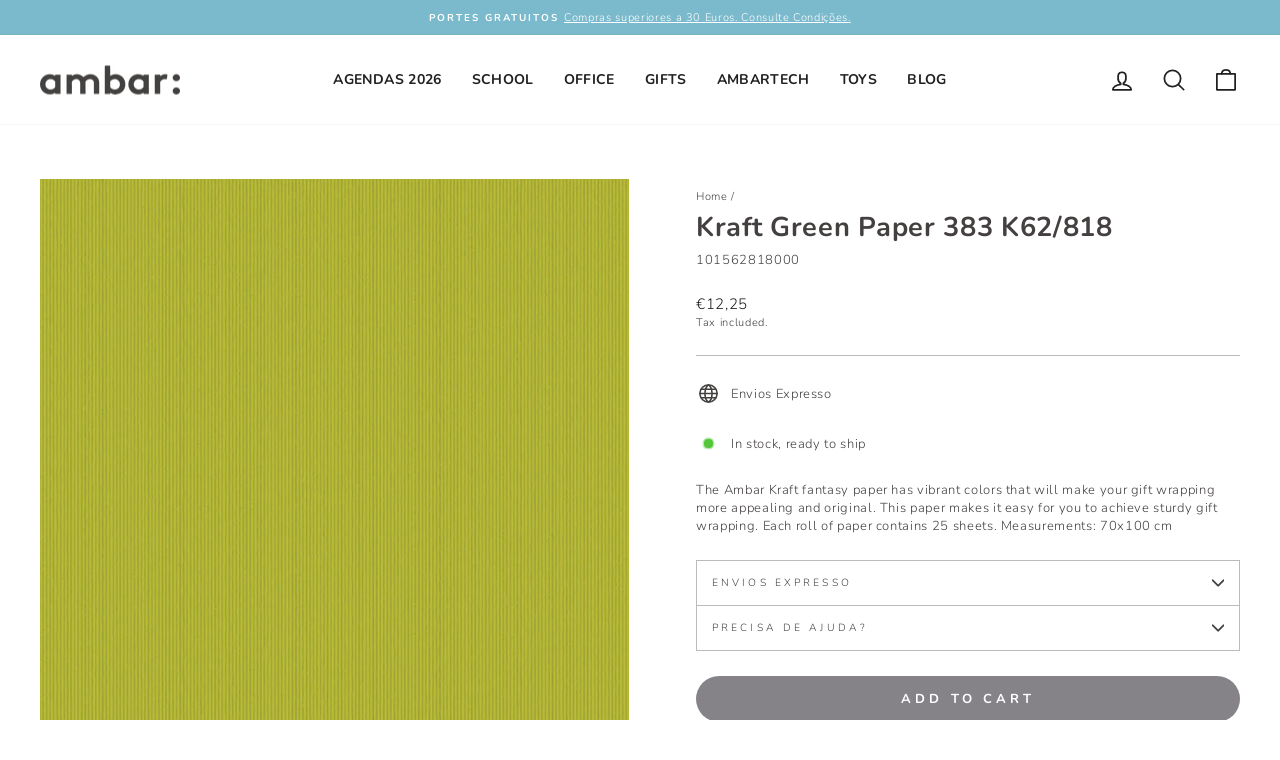

--- FILE ---
content_type: text/javascript; charset=utf-8
request_url: https://ambar.pt/en/products/papel-kraft-verde383.js
body_size: 20
content:
{"id":7032316297381,"title":"Kraft Green Paper 383 K62\/818","handle":"papel-kraft-verde383","description":"The Ambar Kraft fantasy paper has vibrant colors that will make your gift wrapping more appealing and original. This paper makes it easy for you to achieve sturdy gift wrapping. \nEach roll of paper contains 25 sheets.  \n\nMeasurements: 70x100 cm   ","published_at":"2024-06-06T10:39:12+01:00","created_at":"2021-09-08T11:04:12+01:00","vendor":"Papel Fant Ambar","type":"Papel Fantasia","tags":["#Hierarq_PAPF15006","cor_verde","FAIRE","Papel Embrulho","Papel Fantasia Kraft","Para Ela","Para Ele"],"price":1225,"price_min":1225,"price_max":1225,"available":true,"price_varies":false,"compare_at_price":null,"compare_at_price_min":0,"compare_at_price_max":0,"compare_at_price_varies":false,"variants":[{"id":40756738916517,"title":"Default Title","option1":"Default Title","option2":null,"option3":null,"sku":"101562818000","requires_shipping":true,"taxable":true,"featured_image":null,"available":true,"name":"Kraft Green Paper 383 K62\/818","public_title":null,"options":["Default Title"],"price":1225,"weight":0,"compare_at_price":null,"inventory_management":null,"barcode":"5601199167410","requires_selling_plan":false,"selling_plan_allocations":[]}],"images":["\/\/cdn.shopify.com\/s\/files\/1\/0535\/0726\/0581\/files\/101562818000.jpg?v=1717751407"],"featured_image":"\/\/cdn.shopify.com\/s\/files\/1\/0535\/0726\/0581\/files\/101562818000.jpg?v=1717751407","options":[{"name":"Title","position":1,"values":["Default Title"]}],"url":"\/en\/products\/papel-kraft-verde383","media":[{"alt":null,"id":48104675836246,"position":1,"preview_image":{"aspect_ratio":1.005,"height":1920,"width":1929,"src":"https:\/\/cdn.shopify.com\/s\/files\/1\/0535\/0726\/0581\/files\/101562818000.jpg?v=1717751407"},"aspect_ratio":1.005,"height":1920,"media_type":"image","src":"https:\/\/cdn.shopify.com\/s\/files\/1\/0535\/0726\/0581\/files\/101562818000.jpg?v=1717751407","width":1929}],"requires_selling_plan":false,"selling_plan_groups":[]}